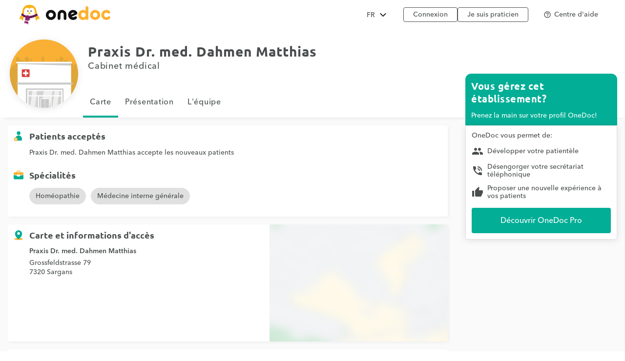

--- FILE ---
content_type: text/html;charset=utf-8
request_url: https://www.onedoc.ch/fr/cabinet-medical/sargans/eot0/praxis-dr-med-dahmen-matthias
body_size: 14313
content:
<!DOCTYPE html><!--You want to see what is behind the curtains? Good news, we are hiring: https://career.onedoc.ch/--><html lang="fr"><head><meta http-equiv="X-UA-Compatible" content="IE=edge"><meta charset="UTF-8"><meta name="viewport" content="width=device-width, initial-scale=1.0"><title>Praxis Dr. med. Dahmen Matthias, cabinet médical à Sargans | Prendre RDV</title><link rel="canonical" href="https://www.onedoc.ch/fr/cabinet-medical/sargans/eot0/praxis-dr-med-dahmen-matthias"><meta name="description" content=":date: Prenez RDV en ligne avec Praxis Dr. med. Dahmen Matthias, cabinet médical situé Grossfeldstrasse 79, 7320 Sargans"><meta property="og:title" content="Praxis Dr. med. Dahmen Matthias, cabinet médical à Sargans | Prendre RDV"><meta property="og:type" content="website"><meta property="og:site_name" content="OneDoc"><meta property="og:locale" content="fr"><meta property="og:image" content="https://www.onedoc.ch/assets/images/entity.png"><meta property="og:image:width" content="777"><meta property="og:image:height" content="776"><meta property="og:image:type" content="image/png"><meta property="og:image:alt" content="Praxis Dr. med. Dahmen Matthias, cabinet médical à Sargans"><meta property="og:url" content="https://www.onedoc.ch/fr/cabinet-medical/sargans/eot0/praxis-dr-med-dahmen-matthias"><meta property="og:description" content=":date: Prenez RDV en ligne avec Praxis Dr. med. Dahmen Matthias, cabinet médical situé Grossfeldstrasse 79, 7320 Sargans"><link rel="alternate" hreflang="fr" href="https://www.onedoc.ch/fr/cabinet-medical/sargans/eot0/praxis-dr-med-dahmen-matthias"><link rel="alternate" hreflang="de" href="https://www.onedoc.ch/de/medizinische-praxis/sargans/eot0/praxis-dr-med-dahmen-matthias"><link rel="alternate" hreflang="it" href="https://www.onedoc.ch/it/studio-medico/sargans/eot0/praxis-dr-med-dahmen-matthias"><link rel="alternate" hreflang="en" href="https://www.onedoc.ch/en/medical-practice/sargans/eot0/praxis-dr-med-dahmen-matthias"><link rel="apple-touch-icon" sizes="180x180" href="/assets/images/apple-touch-icon.png"><link rel="icon" type="image/png" href="/assets/images/favicon-32x32.png" sizes="32x32"><link rel="icon" type="image/png" href="/assets/images/favicon-16x16.png" sizes="16x16"><link rel="manifest" href="/assets/images/manifest.json"><link rel="mask-icon" href="/assets/images/safari-pinned-tab.svg" color="#5bbad5"><meta name="gkey" content="AIzaSyAt9Vrk3XT_ygT1tzUQEPNc5b_DzUOYmsE"><meta name="apple-mobile-web-app-title" content="OneDoc"><meta name="apple-mobile-web-app-capable" content="yes"><meta name="apple-itunes-app" content="app-id=1592376413"><meta name="HandheldFriendly" content="True"><meta name="application-name" content="OneDoc"><meta name="od-application-name" content="public"><meta name="od-open-cookie-preferences" content="false"><meta name="theme-color" content="#02ae96"><meta name="translations" content="{&quot;common.forgot-email.verify.resend.done&quot;:&quot;Le code de vérification a été envoyé avec succès!&quot;,&quot;pre-book-appointment-modal.no-new-patients-for-app-type.2&quot;:&quot;Si vous êtes un nouveau patient, merci de sélectionner un autre motif de consultation.&quot;,&quot;ow.select.appointment-type.remote&quot;:&quot;Consultation vidéo&quot;,&quot;common.mfa.title&quot;:&quot;Authentification à deux facteurs (A2F)&quot;,&quot;common.forgot-email.verify.submit&quot;:&quot;Continuer&quot;,&quot;common.delete&quot;:&quot;Supprimer&quot;,&quot;common.deleted&quot;:&quot;supprimé&quot;,&quot;common.forgot-email.step.2&quot;:&quot;Vous recevrez un SMS.&quot;,&quot;common.sign-up&quot;:&quot;Enregistrement&quot;,&quot;common.mfa.enable&quot;:&quot;Activer l''authentification à deux facteurs&quot;,&quot;ow.select.appointment-type.placeholder&quot;:&quot;Sélectionnez un motif de consultation&quot;,&quot;ow.select.header&quot;:&quot;Choisir un rendez-vous&quot;,&quot;ow.select.info&quot;:&quot;Informations&quot;,&quot;ow.select.error.group.no-entity-accepting-new-clients&quot;:&quot;Aucun lieu de consultation ne propose la prise de rendez-vous en ligne pour les nouveaux patients pour cette spécialité.&quot;,&quot;common.google.maps.consent.expertise.city&quot;:&quot;Vous acceptez la transmission de votre adresse IP liée aux adresses recherchées à la société Google Inc. et ses affiliés afin d''afficher la carte pour trouver une consultation {0} autour de vous à {1}.&quot;,&quot;common.select2.searching&quot;:&quot;Recherche...&quot;,&quot;common.in-named-state&quot;:&quot;dans le {0}&quot;,&quot;common.phone-number-placeholder&quot;:&quot;Ex: {0}&quot;,&quot;aw.view-more-availabilities&quot;:&quot;Voir plus de rendez-vous&quot;,&quot;pre-book-appointment-modal.only-new-patients-for-pro&quot;:&quot;{0} prend uniquement en charge les nouveaux patients.&quot;,&quot;common.forgot-email.verify.resend.pre&quot;:&quot;Si vous ne recevez pas le code de vérification dans les 2 prochaines minutes,&quot;,&quot;common.days.1&quot;:&quot;lundi&quot;,&quot;aw.no-more-availabilities&quot;:&quot;Pas de disponibilités en ligne ces prochains jours&quot;,&quot;common.open&quot;:&quot;Ouvrir&quot;,&quot;common.total&quot;:&quot;Total&quot;,&quot;common.minutes.short&quot;:&quot;min&quot;,&quot;common.search&quot;:&quot;Rechercher&quot;,&quot;pre-book-appointment-modal.close&quot;:&quot;Annuler&quot;,&quot;common.new-password-confirmation&quot;:&quot;Confirmation du nouveau mot de passe&quot;,&quot;common.time-mask&quot;:&quot;hh:mm&quot;,&quot;common.configure&quot;:&quot;Configurer&quot;,&quot;ow.select.availabilities&quot;:&quot;Choisissez un créneau horaire&quot;,&quot;common.year&quot;:&quot;Année&quot;,&quot;pre-book-appointment-modal.no-new-patients-for-pro.2&quot;:&quot;Si vous êtes un nouveau patient, merci de contacter l''établissement au {0:phone} pour prendre rendez-vous.&quot;,&quot;common.load-more&quot;:&quot;Voir plus&quot;,&quot;ow.select.appointment-type.unbookable&quot;:&quot;Autres motifs&quot;,&quot;date-mask&quot;:&quot;jj.mm.aaaa&quot;,&quot;common.duration&quot;:&quot;Durée&quot;,&quot;common.results&quot;:&quot;résultat(s)&quot;,&quot;common.forgot-password.step.4&quot;:&quot;Après la validation de votre nouveau mot de passe, vous pouvez vous connecter!&quot;,&quot;ow.select.entity.usual.placeholder&quot;:&quot;Sélectionnez votre lieu habituel&quot;,&quot;common.exit-without-saving.do-not-save.title&quot;:&quot;Ne pas enregistrer&quot;,&quot;ow.select.availabilities.book&quot;:&quot;Prendre rendez-vous&quot;,&quot;common.search-requires-valid-birth-date&quot;:&quot;Veuillez saisir une date de naissance au format: JJ.MM.AAAA (ex: 26.12.1954)&quot;,&quot;search-form.dropdown.entities&quot;:&quot;Établissements&quot;,&quot;ow.select.pre-book-dialog.close&quot;:&quot;Annuler&quot;,&quot;search-form.dropdown.professions&quot;:&quot;Spécialités&quot;,&quot;ow.select.entity&quot;:&quot;Lieu de consultation&quot;,&quot;aw.not-available-online-yet&quot;:&quot;Pas encore disponible en ligne&quot;,&quot;common.back-to-homepage&quot;:&quot;Retour à la page d''accueil&quot;,&quot;common.deleted-user&quot;:&quot;utilisateur supprimé&quot;,&quot;ow.select.error.professional.no-appointment-type-for-local-consultations&quot;:&quot;{0} ne propose pas la prise de rendez-vous en ligne au sein de l''établissement. Merci de contacter l''établissement au {1:phone} pour prendre rendez-vous.&quot;,&quot;common.new-reset-password.reset-email.submit&quot;:&quot;Continuer&quot;,&quot;common.in-switzerland&quot;:&quot;en Suisse&quot;,&quot;common.at-time&quot;:&quot;à&quot;,&quot;common.mfa.user&quot;:&quot;Compte utilisateur&quot;,&quot;common.new-reset-password.reset-password.submit&quot;:&quot;Continuer&quot;,&quot;ow.select.pre-book-dialog.title&quot;:&quot;À lire avant de prendre rendez-vous&quot;,&quot;ow.select.consultation-type&quot;:&quot;Type de consultation&quot;,&quot;common.title.professor&quot;:&quot;Prof.&quot;,&quot;common.and&quot;:&quot;{0} et {1}&quot;,&quot;ow.select.professional-selection-dialog.title&quot;:&quot;Sélectionnez un professionnel de santé&quot;,&quot;common.google.maps.consent.expertise.remote.city&quot;:&quot;Vous acceptez la transmission de votre adresse IP liée aux adresses recherchées à la société Google Inc. et ses affiliés afin d''afficher la carte pour trouver une téléconsultation {0} autour de vous à {1}.&quot;,&quot;common.add&quot;:&quot;Ajouter&quot;,&quot;common.days&quot;:&quot;jours&quot;,&quot;common.client&quot;:&quot;Patient&quot;,&quot;profile.group.group-type&quot;:&quot;Groupe&quot;,&quot;ow.select.client-type.established.professional&quot;:&quot;Je suis déjà suivi·e par {0}&quot;,&quot;search-form.dropdown.groups.no-result&quot;:&quot;Aucun groupe d''établissements nommé \&quot;{0}\&quot; trouvé&quot;,&quot;common.select2.input-too-short&quot;:&quot;Veuillez saisir {0} ou davantage de caractères&quot;,&quot;common.gender&quot;:&quot;Sexe&quot;,&quot;common.title.doctor-graduated&quot;:&quot;Dipl. med.&quot;,&quot;common.google.maps.consent.profession.state&quot;:&quot;Vous acceptez la transmission de votre adresse IP liée aux adresses recherchées à la société Google Inc. et ses affiliés afin d''afficher la carte.&quot;,&quot;ow.select.error.professional.no-appointment-type-accepting-new-clients&quot;:&quot;{0} ne propose pas la prise de rendez-vous en ligne pour les nouveaux patients. Merci de contacter l''établissement au {1:phone} pour prendre rendez-vous.&quot;,&quot;pre-book-appointment-modal.no-new-patients-for-app-type.1&quot;:&quot;Ce motif de consultation est exclusivement réservé aux patients déjà suivis par {0}.&quot;,&quot;common.read-more&quot;:&quot;Voir plus&quot;,&quot;common.title.dentist&quot;:&quot;Dr. med. dent.&quot;,&quot;common.date&quot;:&quot;Date&quot;,&quot;common.result-in&quot;:&quot;{0} résultat à {1}&quot;,&quot;common.forgot-email.verify.code&quot;:&quot;Code de vérification&quot;,&quot;common.mfa.locked-out&quot;:&quot;Vous n''avez pas accès à votre smartphone?&quot;,&quot;common.reset-password-success&quot;:&quot;Votre mot de passe a bien été mis à jour!&quot;,&quot;common.current-password&quot;:&quot;Mot de passe actuel&quot;,&quot;pre-book-appointment-modal.title&quot;:&quot;À lire avant de prendre un rendez-vous&quot;,&quot;no-result&quot;:&quot;Aucun résultat&quot;,&quot;common.days.2&quot;:&quot;mardi&quot;,&quot;common.google.maps.consent.expertise.country&quot;:&quot;Vous acceptez la transmission de votre adresse IP liée aux adresses recherchées à la société Google Inc. et ses affiliés afin d''afficher la carte.&quot;,&quot;common.read-less&quot;:&quot;Cacher&quot;,&quot;common.privacy-center&quot;:&quot;Centre de confidentialité&quot;,&quot;common.continue&quot;:&quot;Continuer&quot;,&quot;search-form.dropdown.professionals.no-result&quot;:&quot;Aucun praticien nommé \&quot;{0}\&quot; trouvé&quot;,&quot;common.today&quot;:&quot;Aujourd''hui&quot;,&quot;common.forgot-password.step.1&quot;:&quot;Entrez l''adresse email associée à votre compte ci-dessous.&quot;,&quot;ow.select.error.entity.no-professional-accepting-local-consultations&quot;:&quot;La prise de rendez-vous en ligne au sein de l''établissement n''est pas encore disponible pour cette spécialité. Merci de contacter l''établissement au {0:phone} pour prendre rendez-vous.&quot;,&quot;common.forgot-email.step.3&quot;:&quot;Entrer le code de vérification reçu par SMS, vous pourrez changer votre addresse email.&quot;,&quot;common.title.doctor-medical&quot;:&quot;Dr. med.&quot;,&quot;common.in-named-municipality&quot;:&quot;dans la {0}&quot;,&quot;common.appointment-type&quot;:&quot;Motif de consultation&quot;,&quot;common.enabled&quot;:&quot;Activé&quot;,&quot;common.print&quot;:&quot;Imprimer&quot;,&quot;common.forgot-email.verify.resend.link&quot;:&quot;cliquez ici pour en recevoir un nouveau&quot;,&quot;common.new-reset-password.reset-password.title&quot;:&quot;Réinitialiser mon mot de passe&quot;,&quot;common.google.maps.consent.profession.remote.country&quot;:&quot;Vous acceptez la transmission de votre adresse IP liée aux adresses recherchées à la société Google Inc. et ses affiliés afin d''afficher la carte.&quot;,&quot;common.checkmark&quot;:&quot;Indique un profil détaillé avec réservation en ligne activée. &lt;a href=\&quot;https://help.onedoc.ch/hc/fr/articles/19659364720925-Pourquoi-certains-profils-ont-ils-un-badge\&quot; target=\&quot;_blank\&quot;&gt;En savoir plus&lt;/a&gt;&quot;,&quot;search-form.dropdown.groups&quot;:&quot;Groupes d''établissements&quot;,&quot;pre-book-appointment-modal.accept&quot;:&quot;Accepter et continuer&quot;,&quot;common.close&quot;:&quot;Fermer&quot;,&quot;error.forbidden&quot;:&quot;Vous n'êtes pas autorisé(e) à exécuter cette action&quot;,&quot;common.sign-in&quot;:&quot;Connexion&quot;,&quot;ow.select.profession&quot;:&quot;Spécialité&quot;,&quot;common.google.maps.consent&quot;:&quot;Vous acceptez la transmission de votre adresse IP liée aux adresses recherchées à la société Google Inc. et ses affiliés afin d''afficher la carte.&quot;,&quot;search-form.dropdown.professions.no-result&quot;:&quot;Aucune spécialité nommée \&quot;{0}\&quot; trouvée&quot;,&quot;read-less&quot;:&quot;Cacher&quot;,&quot;ow.select.error.entity.no-professional-accepting-new-clients&quot;:&quot;La prise de rendez-vous en ligne par les nouveaux patients n''est pas encore disponible pour cette spécialité. Merci de contacter l''établissement au {0:phone} pour prendre rendez-vous.&quot;,&quot;common.minutes&quot;:&quot;minutes&quot;,&quot;common.password.hints.1&quot;:&quot;Minimum 10 caractères&quot;,&quot;common.save&quot;:&quot;Enregistrer&quot;,&quot;common.address&quot;:&quot;Adresse&quot;,&quot;common.save-and-close&quot;:&quot;Enregistrer et fermer&quot;,&quot;common.mobile-app-banner.message.apple&quot;:&quot;OBTENIR — dans l''App Store&quot;,&quot;common.gender.female&quot;:&quot;Femme&quot;,&quot;ow.select.professional.no-preference&quot;:&quot;Première disponibilité&quot;,&quot;common.in-city&quot;:&quot;à&quot;,&quot;aw.error.retry&quot;:&quot;Réessayer&quot;,&quot;common.name&quot;:&quot;Nom&quot;,&quot;error.must-accept-terms-and-conditions&quot;:&quot;Vous devez accepter les conditions générales d'utilisation&quot;,&quot;common.google.maps.consent.profession.remote.city&quot;:&quot;Vous acceptez la transmission de votre adresse IP liée aux adresses recherchées à la société Google Inc. et ses affiliés afin d''afficher la carte pour trouver une téléconsultation en {0} autour de vous à {1}.&quot;,&quot;ow.select.error.professional.not-enabled.with-phone-number&quot;:&quot;Pas de disponibilité en ligne pour le moment. Pour prendre rendez-vous avec {0}, merci d''appeler le numéro: {1:phone}.&quot;,&quot;common.amount&quot;:&quot;Montant&quot;,&quot;ow.select.error.group.no-entity-accepting-local-consultations&quot;:&quot;Aucun lieu de consultation ne propose la prise de rendez-vous en ligne pour cette spécialité.&quot;,&quot;common.email&quot;:&quot;E-mail&quot;,&quot;common.in-named-country&quot;:&quot;au {0}&quot;,&quot;common.online&quot;:&quot;en ligne&quot;,&quot;common.age&quot;:&quot;Age&quot;,&quot;common.mobile-phone-number-verification-code&quot;:&quot;Code de vérification&quot;,&quot;common.in-named-city&quot;:&quot;à {0}&quot;,&quot;common.google.maps.consent.profession.city&quot;:&quot;Vous acceptez la transmission de votre adresse IP liée aux adresses recherchées à la société Google Inc. et ses affiliés afin d''afficher la carte pour trouver un {0} autour de vous à {1}.&quot;,&quot;common.birth-date&quot;:&quot;Date de naissance&quot;,&quot;common.reset-password&quot;:&quot;Réinitialiser mon mot de passe&quot;,&quot;common.days.7&quot;:&quot;dimanche&quot;,&quot;ow.select.availabilities.date-time&quot;:&quot;Créneau horaire&quot;,&quot;common.ide&quot;:&quot;Numéro IDE&quot;,&quot;common.forgot-email.verify.cancel&quot;:&quot;Retour&quot;,&quot;common.no-results&quot;:&quot;Pas de résultats&quot;,&quot;common.new-reset-password.reset-email.info&quot;:&quot;Merci de vérifier votre email associé à votre compte ou de le mettre à jour.&quot;,&quot;common.google.maps.consent.button&quot;:&quot;Voir la carte&quot;,&quot;search-form.dropdown.professionals&quot;:&quot;Praticiens&quot;,&quot;common.country&quot;:&quot;Pays&quot;,&quot;common.title.dentist-graduated&quot;:&quot;Dipl. dent.&quot;,&quot;common.mfa.disabled&quot;:&quot;Désactivée&quot;,&quot;common.month&quot;:&quot;Mois&quot;,&quot;common.date-at-time&quot;:&quot;{0} à {1}&quot;,&quot;common.reset-password-check-spam&quot;:&quot;Si vous ne recevez pas de mail dans la prochaine minute, merci de verifier votre dossier Spam.&quot;,&quot;common.forgot-email.reset-email&quot;:&quot;Continuer&quot;,&quot;ow.select.appointment-type.select&quot;:&quot;Veuillez sélectionner un motif de consultation pour afficher les disponibilités&quot;,&quot;search-form.dropdown.languages.no-result&quot;:&quot;Aucune langue nommée \&quot;{0}\&quot; trouvée&quot;,&quot;ow.select.entity.placeholder&quot;:&quot;Sélectionnez un lieu&quot;,&quot;common.around-named-city&quot;:&quot;dans les environs de {0}&quot;,&quot;common.new-reset-password.reset-email.title&quot;:&quot;Réinitialiser mon email&quot;,&quot;common.exit-without-saving.save.title&quot;:&quot;Enregistrer&quot;,&quot;common.appointment-status&quot;:&quot;Statut&quot;,&quot;common.forgot-email.step.4&quot;:&quot;Après la validation de votre email et de votre mot de passe, vous pouvez vous connecter!&quot;,&quot;common.forgot-email.verify.code.invalid&quot;:&quot;Code de vérification incorrect&quot;,&quot;common.forgot-email.verify.message.pre-number&quot;:&quot;Nous avons envoyé un code de vérification au&quot;,&quot;aw.next-availability-on&quot;:&quot;Prochain RDV le&quot;,&quot;common.sign-out&quot;:&quot;Déconnexion&quot;,&quot;common.google.maps.consent.expertise.remote.country&quot;:&quot;Vous acceptez la transmission de votre adresse IP liée aux adresses recherchées à la société Google Inc. et ses affiliés afin d''afficher la carte.&quot;,&quot;common.days.3&quot;:&quot;mercredi&quot;,&quot;common.around-named-state&quot;:&quot;dans les environs du {0}&quot;,&quot;common.all-states&quot;:&quot;Tous les cantons&quot;,&quot;common.privacy-policy&quot;:&quot;Politique de confidentialité&quot;,&quot;common.title&quot;:&quot;Titre&quot;,&quot;common.results-in&quot;:&quot;{0} résultats à {1}&quot;,&quot;common.mobile-app-banner.open-in-app&quot;:&quot;Afficher&quot;,&quot;common.days.6&quot;:&quot;samedi&quot;,&quot;common.forgot-password.step.2&quot;:&quot;Vous recevrez un email.&quot;,&quot;common.last-name&quot;:&quot;Nom de famille&quot;,&quot;common.google.maps.consent.more-info&quot;:&quot;En savoir plus&quot;,&quot;common.didomi.continue-without-agreeing&quot;:&quot;Continuer sans accepter →&quot;,&quot;common.yes&quot;:&quot;Oui&quot;,&quot;ow.select.error.group.no-entity&quot;:&quot;Aucun établissement n''accepte actuellement la prise de rendez-vous en ligne.&quot;,&quot;common.back&quot;:&quot;Retour&quot;,&quot;aw.error.text&quot;:&quot;Une erreur s''est produite lors du chargement des disponibilités&quot;,&quot;ow.select.professional.usual.placeholder&quot;:&quot;Sélectionnez votre professionnel de santé habituel&quot;,&quot;common.title.professor-medical&quot;:&quot;Prof. Dr. med.&quot;,&quot;common.google.maps.consent.profession.remote.state&quot;:&quot;Vous acceptez la transmission de votre adresse IP liée aux adresses recherchées à la société Google Inc. et ses affiliés afin d''afficher la carte.&quot;,&quot;common.view&quot;:&quot;Voir&quot;,&quot;error.unknown&quot;:&quot;Une erreur inattendue s'est produite. Si l'erreur perdure, merci de nous contacter via notre centre d'aide.&quot;,&quot;common.remember-me&quot;:&quot;Se rappeler de moi&quot;,&quot;common.reset-password-link-sent-to-email&quot;:&quot;Votre demande a bien été reçue. S''il existe un compte correspondant à l''adresse e-mail {0}, vous receverez un e-mail contenant un lien pour réinitialiser votre mot de passe.&quot;,&quot;common.password.hints.2&quot;:&quot;Au moins 3 des niveaux de sécurité suivants: minuscules, majuscules, chiffres, caractères spéciaux&quot;,&quot;common.time&quot;:&quot;Heure&quot;,&quot;common.first-name&quot;:&quot;Prénom&quot;,&quot;ow.select.profession.placeholder&quot;:&quot;Sélectionnez une spécialité&quot;,&quot;common.forgot-email.verify.message.post-number&quot;:&quot;Entrez-le ci-dessous pour confirmer votre numéro.&quot;,&quot;search-form.dropdown.empty&quot;:&quot;Veuillez entrer le nom de votre praticien ou établissement de santé pour lancer la recherche...&quot;,&quot;common.hours&quot;:&quot;heures&quot;,&quot;common.rcc&quot;:&quot;Numéro RCC&quot;,&quot;common.date-mask&quot;:&quot;jj.mm.aaaa&quot;,&quot;common.weeks&quot;:&quot;semaines&quot;,&quot;common.new-password&quot;:&quot;Nouveau mot de passe&quot;,&quot;common.gln&quot;:&quot;Numéro GLN&quot;,&quot;common.choose-password&quot;:&quot;Choisissez un mot de passe&quot;,&quot;common.forgot-email.verify.title&quot;:&quot;Vérification du téléphone portable&quot;,&quot;common.phone-number&quot;:&quot;Téléphone&quot;,&quot;common.edit&quot;:&quot;Modifier&quot;,&quot;common.mfa.label&quot;:&quot;Code de validation&quot;,&quot;ow.select.consultation-type.remote&quot;:&quot;À distance&quot;,&quot;common.mfa.change-user&quot;:&quot;Changer d''utilisateur&quot;,&quot;ow.select.client-type.new.entity&quot;:&quot;Ceci est ma première consultation dans l''établissement pour cette spécialité&quot;,&quot;error.required&quot;:&quot;Obligatoire&quot;,&quot;common.title.none&quot;:&quot;Mme./M.&quot;,&quot;ow.select.appointment-type&quot;:&quot;Motif de consultation&quot;,&quot;common.forgot-email.step.1&quot;:&quot;Entrez votre numéro de téléphone mobile and votre date de naissance ci-dessous.&quot;,&quot;common.days.4&quot;:&quot;jeudi&quot;,&quot;ow.select.client-type.established.entity&quot;:&quot;Je suis déjà suivi·e dans l''établissement pour cette spécialité&quot;,&quot;ow.select.error.professional.not-enabled&quot;:&quot;{0} n''a pas encore activé la prise de rendez-vous en ligne. Merci de contacter l''établissement pour prendre rendez-vous.&quot;,&quot;common.professional&quot;:&quot;Praticien&quot;,&quot;common.google.maps.consent.expertise.state&quot;:&quot;Vous acceptez la transmission de votre adresse IP liée aux adresses recherchées à la société Google Inc. et ses affiliés afin d''afficher la carte.&quot;,&quot;ow.select.professional.placeholder&quot;:&quot;Sélectionnez un professionnel de santé&quot;,&quot;read-more&quot;:&quot;Voir plus&quot;,&quot;common.switzerland&quot;:&quot;Suisse&quot;,&quot;ow.select.entity.usual&quot;:&quot;Lieu de consultation habituel&quot;,&quot;ow.select.client-type&quot;:&quot;Première consultation?&quot;,&quot;common.action&quot;:&quot;Action&quot;,&quot;common.state&quot;:&quot;Canton&quot;,&quot;common.choose&quot;:&quot;Choisir&quot;,&quot;common.new-reset-password.invalid-code&quot;:&quot;Code de vérification incorrect ou expiré&quot;,&quot;common.mfa.enabled&quot;:&quot;Activée&quot;,&quot;common.reset-email-password-success&quot;:&quot;Votre mot de passe et/ou votre email ont bien été mis à jour!&quot;,&quot;search-form.dropdown.entities.no-result&quot;:&quot;Aucun établissement nommé \&quot;{0}\&quot; trouvé&quot;,&quot;ow.select.professional.usual&quot;:&quot;Professionnel de santé habituel&quot;,&quot;ow.select.error&quot;:&quot;Oups!&quot;,&quot;search-form.dropdown.locations.no-result&quot;:&quot;Aucun lieu trouvé&quot;,&quot;common.mobile-app-banner.message.google&quot;:&quot;OBTENIR — dans le Play Store&quot;,&quot;common.password&quot;:&quot;Mot de passe&quot;,&quot;common.forgot-email.link&quot;:&quot;Connectez-vous avec un code SMS&quot;,&quot;common.days.5&quot;:&quot;vendredi&quot;,&quot;common.mfa.submit&quot;:&quot;Valider&quot;,&quot;ow.select.error.professional.no-new-clients&quot;:&quot;{0} ne propose pas la prise de rendez-vous en ligne pour les nouveaux patients. Merci de contacter l''établissement au {1:phone} pour prendre rendez-vous.&quot;,&quot;ow.select.client-type.new.professional&quot;:&quot;Ceci est ma première consultation avec {0}&quot;,&quot;common.forgot-email-question&quot;:&quot;Réinitialiser mon email&quot;,&quot;common.mfa.description&quot;:&quot;Entrez le code de validation généré par votre application OTP dans le champ ci-dessous.&quot;,&quot;common.google.maps.consent.profession.country&quot;:&quot;Vous acceptez la transmission de votre adresse IP liée aux adresses recherchées à la société Google Inc. et ses affiliés afin d''afficher la carte.&quot;,&quot;common.title.doctor&quot;:&quot;Dr.&quot;,&quot;ow.select.error.entity.no-professional&quot;:&quot;Aucun professionnel de santé n''accepte actuellement la prise de rendez-vous en ligne. Notre équipe se tient à votre disposition au {0:phone} pour vous aider.&quot;,&quot;common.terms-and-conditions&quot;:&quot;Conditions générales d''utilisation&quot;,&quot;common.help&quot;:&quot;Aide&quot;,&quot;pre-book-appointment-modal.pre-book-description-title&quot;:&quot;Remarques supplémentaires&quot;,&quot;common.forgot-password.step.3&quot;:&quot;Cliquez sur le lien contenu dans l''email, vous pourrez choisir votre nouveau mot de passe.&quot;,&quot;common.reset-password-required&quot;:&quot;Pour des raisons de sécurité, veuillez définir un nouveau mot de passe avant d''accéder à votre compte.&quot;,&quot;time-mask&quot;:&quot;hh:mm&quot;,&quot;common.mfa.configure&quot;:&quot;Configurer&quot;,&quot;common.forgot-password-question&quot;:&quot;Mot de passe oublié?&quot;,&quot;ow.select.consultation-type.local&quot;:&quot;Sur place&quot;,&quot;common.breadcrumb&quot;:&quot;Fil d''Ariane&quot;,&quot;common.mfa.disable&quot;:&quot;Désactiver&quot;,&quot;common.mobile-app-banner.title&quot;:&quot;OneDoc&quot;,&quot;common.exit-without-saving&quot;:&quot;Souhaitez-vous enregistrer les changements effectués?&quot;,&quot;common.gender.male&quot;:&quot;Homme&quot;,&quot;common.google.maps.consent.expertise.remote.state&quot;:&quot;Vous acceptez la transmission de votre adresse IP liée aux adresses recherchées à la société Google Inc. et ses affiliés afin d''afficher la carte.&quot;,&quot;common.search-requires-more-characters&quot;:&quot;Veuillez saisir davantage de caractères pour lancer la recherche...&quot;,&quot;pre-book-appointment-modal.no-new-patients-for-pro.1&quot;:&quot;Les rendez-vous en ligne sont exclusivement réservés aux patients déjà suivis par {0}.&quot;,&quot;common.no&quot;:&quot;Non&quot;,&quot;ow.select.entity.select&quot;:&quot;Veuillez sélectionner un lieu de consultation pour continuer&quot;,&quot;ow.select.professional&quot;:&quot;Professionnel de santé&quot;,&quot;search&quot;:&quot;Rechercher&quot;,&quot;common.gender.non-binary&quot;:&quot;Non-binaire / Non-spécifié&quot;,&quot;common.forgot-email.having-trouble&quot;:&quot;Vous ne parvenez pas à accéder à votre compte?&quot;,&quot;ow.select.pre-book-dialog.accept&quot;:&quot;Accepter et continuer&quot;,&quot;ow.select.error.group.no-entity-with-profession&quot;:&quot;Aucun lieu de consultation ne propose actuellement la prise de rendez-vous en ligne pour cette spécialité.&quot;,&quot;common.official-holidays&quot;:&quot;Officiel uniquement&quot;}"><link rel="stylesheet" type="text/css" media="all" href="/assets/css/main.css"><style>
    :root {
      --od-theme-primary: #02AE96;
      --od-theme-secondary: #882879;
      --od-theme-background: #f0f3f2;
      --od-theme-surface: #ffffff;
      --od-theme-border: #e0e0e0;
      --od-theme-field: #02AE96;
      --od-theme-field-rgb: 2, 174, 150;

      --od-theme-on-primary: #ffffff;
      --od-theme-on-secondary: #ffffff;
      --od-theme-on-surface: #4a4e4f;
      --od-theme-on-background: #4a4e4f;

      --mdc-theme-primary: #02AE96;
      --mdc-theme-secondary: #882879;
      --mdc-theme-surface: #ffffff;
      --mdc-theme-background: #f0f3f2;
      --mdc-theme-on-primary: #ffffff;
      --mdc-theme-on-secondary: #ffffff;
      --mdc-theme-on-surface: #4a4e4f;
      --mdc-theme-text-primary-on-background: #4a4e4f;
      --mdc-theme-text-secondary-on-background: #4a4e4f;
      --mdc-theme-text-hint-on-background: #4a4e4f;
      --mdc-theme-text-disabled-on-background: #969ea0;
      --mdc-theme-text-icon-on-background: #4a4e4f;
      --mdc-theme-text-primary-on-light: #4a4e4f;
      --mdc-theme-text-secondary-on-light: #4a4e4f;
      --mdc-theme-text-hint-on-light: #4a4e4f;
      --mdc-theme-text-disabled-on-light: #969ea0;
      --mdc-theme-text-icon-on-light: #4a4e4f;
      --mdc-theme-text-primary-on-dark: #ffffff;
      --mdc-theme-text-secondary-on-dark: #ffffff;
      --mdc-theme-text-hint-on-dark: #ffffff;
      --mdc-theme-text-disabled-on-dark: #b2b2b2;
      --mdc-theme-text-icon-on-dark: #ffffff;

      --mdc-theme-select-dropdown-icon-focus: url("data:image/svg+xml,%3Csvg%20width%3D%2210px%22%20height%3D%225px%22%20viewBox%3D%227%2010%2010%205%22%20version%3D%221.1%22%20xmlns%3D%22http%3A%2F%2Fwww.w3.org%2F2000%2Fsvg%22%20xmlns%3Axlink%3D%22http%3A%2F%2Fwww.w3.org%2F1999%2Fxlink%22%3E%0A%20%20%20%20%3Cpolygon%20id%3D%22Shape%22%20stroke%3D%22none%22%20fill%3D%22%23882879%22%20fill-rule%3D%22evenodd%22%20opacity%3D%221%22%20points%3D%227%2010%2012%2015%2017%2010%22%3E%3C%2Fpolygon%3E%0A%3C%2Fsvg%3E") no-repeat center;
    }
  </style></head><body class="od"><iframe name="__tcfapiLocator" title="__tcfapiLocator" style="display: none;"></iframe><noscript>&lt;iframe src="https://www.googletagmanager.com/ns.html?id=GTM-TWRSZ8B" height="0" width="0" style="display:none;visibility:hidden"&gt;&lt;/iframe&gt;</noscript><div style="opacity: 0"><span style="font-family: 'Ubuntu', Arial, sans-serif;"></span><span style="font-family: 'Avenir', Arial, sans-serif;"></span></div><div class="mobile-app-banner-container"></div><!-- Mobile Nav --><div class="Nav"><div class="Nav-wrapper"><div class="Nav-header"><span class="Nav-burger" data-mobile-nav-trigger=""></span><a class="Nav-btn" href="/fr/connexion">Connexion</a></div><ul class="Nav-list"><li class="Nav-item"><a class="Nav-link" href="/fr/">Recherche</a></li><li class="Nav-item"><a class="Nav-link" href="/fr/connexion">Connexion</a></li><hr><li class="Nav-item"><a class="Nav-link" href="javascript:Didomi.preferences.show()">Gestion des cookies</a></li><li class="Nav-item"><a class="Nav-link" href="https://privacy.onedoc.ch/fr/" rel="nofollow">Centre de confidentialité</a></li><li class="Nav-item"><a class="Nav-link help-center-mobile-link" rel="nofollow">Centre d'aide</a></li><hr><li class="Nav-item"><a class="Nav-link" href="https://info.onedoc.ch/fr/">Pour les professionnels de santé</a></li><li class="Nav-item"><a class="Nav-link" href="https://info.onedoc.ch/fr/raison-d-etre/">À propos de nous</a></li><li class="Nav-item"><a class="Nav-link" href="https://myhealth.onedoc.ch/">Blog santé</a></li><li class="Nav-item"><a class="Nav-link" href="https://info.onedoc.ch/fr/presse/">Presse</a></li><li class="Nav-item"><a class="Nav-link" href="https://career.onedoc.ch/fr">Carrières</a></li></ul><nav class="Lang Lang--inline" data-active="fr"><ul class="Lang-list"><li class="Lang-item" data-lang="de"><a class="Lang-link" href="/de/medizinische-praxis/sargans/eot0/praxis-dr-med-dahmen-matthias">DE</a></li><li class="Lang-item isActive" data-lang="fr"><a class="Lang-link" href="/fr/cabinet-medical/sargans/eot0/praxis-dr-med-dahmen-matthias">FR</a></li><li class="Lang-item" data-lang="it"><a class="Lang-link" href="/it/studio-medico/sargans/eot0/praxis-dr-med-dahmen-matthias">IT</a></li><li class="Lang-item" data-lang="en"><a class="Lang-link" href="/en/medical-practice/sargans/eot0/praxis-dr-med-dahmen-matthias">EN</a></li></ul></nav></div></div><div class="Main"><!-- Header --><header class="Header"><div class="Header-wrapper"><span class="Header-burger" data-mobile-nav-trigger=""></span><a class="Header-logo" href="/fr/" title="Retour à l'accueil"><span class="visually-hidden">OneDoc</span></a><!-- Lang Selector --><nav class="Dropdown" data-title="FR"><ul class="Dropdown-list"><li class="Dropdown-item" data-lang="de"><a class="Dropdown-link" href="/de/medizinische-praxis/sargans/eot0/praxis-dr-med-dahmen-matthias">Deutsch</a></li><li class="Dropdown-item" data-lang="fr"><a class="Dropdown-link" href="/fr/cabinet-medical/sargans/eot0/praxis-dr-med-dahmen-matthias">Français</a></li><li class="Dropdown-item" data-lang="it"><a class="Dropdown-link" href="/it/studio-medico/sargans/eot0/praxis-dr-med-dahmen-matthias">Italiano</a></li><li class="Dropdown-item" data-lang="en"><a class="Dropdown-link" href="/en/medical-practice/sargans/eot0/praxis-dr-med-dahmen-matthias">English</a></li></ul></nav><ul class="Header-links"><li><a class="Header-btn" href="/fr/connexion">Connexion</a></li><li><a class="Header-btn" href="https://info.onedoc.ch/fr/">Je suis praticien</a></li></ul><div class="Header-help-section"><ul class="Header-links"><li><a class="Header-btn Header-help-btn"><i class="material-icons mdc-button__icon" aria-hidden="true">help_outline</i><span>Centre d'aide</span></a></li></ul><div class="mdc-dialog Header-help-dialog"><div class="mdc-dialog__container"><div class="mdc-dialog__surface" role="alertdialog" aria-modal="true" aria-labelledby="my-dialog-title" aria-describedby="my-dialog-content"><div class="mdc-dialog__header"><!-- Title cannot contain leading whitespace: https://m2.material.io/components/dialogs/web#simple-dialog --><h4 class="mdc-dialog__title" id="my-dialog-title"><!-- -->Centre d'aide<!-- --></h4><button class="mdc-icon-button material-icons mdc-dialog__close" data-mdc-dialog-action="close"> close </button></div><div class="mdc-dialog__content" id="my-dialog-content"><div class="Header-help-dialog-content"><div class="Header-sub-title"><img class="Header-icon" aria-hidden="true" src="/assets/images/icons/frequent-questions.svg" alt=""><h2> Questions fréquentes </h2></div><div class="frequent-questions-tab-bar mdc-tab-bar" role="tablist"><div class="mdc-tab-scroller"><div class="mdc-tab-scroller__scroll-area mdc-tab-scroller__scroll-area--scroll" style="margin-bottom: 0px;"><div class="mdc-tab-scroller__scroll-content"><button class="mdc-tab mdc-tab--active" role="tab" aria-selected="true" tabindex="0" id="mdc-tab-1"><span class="mdc-tab__content"><span class="mdc-tab__text-label">Mon compte</span></span><span class="mdc-tab-indicator mdc-tab-indicator mdc-tab-indicator--active"><span class="mdc-tab-indicator__content mdc-tab-indicator__content--underline"></span></span><span class="mdc-tab__ripple mdc-ripple-upgraded"></span></button><button class="mdc-tab" role="tab" aria-selected="true" tabindex="0" id="mdc-tab-2"><span class="mdc-tab__content"><span class="mdc-tab__text-label">Prendre rendez-vous</span></span><span class="mdc-tab-indicator mdc-tab-indicator"><span class="mdc-tab-indicator__content mdc-tab-indicator__content--underline"></span></span><span class="mdc-tab__ripple mdc-ripple-upgraded"></span></button><button class="mdc-tab" role="tab" aria-selected="true" tabindex="0" id="mdc-tab-3"><span class="mdc-tab__content"><span class="mdc-tab__text-label">Consultations vidéo</span></span><span class="mdc-tab-indicator mdc-tab-indicator"><span class="mdc-tab-indicator__content mdc-tab-indicator__content--underline"></span></span><span class="mdc-tab__ripple mdc-ripple-upgraded"></span></button><button class="mdc-tab" role="tab" aria-selected="true" tabindex="0" id="mdc-tab-4"><span class="mdc-tab__content"><span class="mdc-tab__text-label">Application OneDoc</span></span><span class="mdc-tab-indicator mdc-tab-indicator"><span class="mdc-tab-indicator__content mdc-tab-indicator__content--underline"></span></span><span class="mdc-tab__ripple mdc-ripple-upgraded"></span></button><button class="mdc-tab" role="tab" aria-selected="true" tabindex="0" id="mdc-tab-5"><span class="mdc-tab__content"><span class="mdc-tab__text-label">Mes rendez-vous</span></span><span class="mdc-tab-indicator mdc-tab-indicator"><span class="mdc-tab-indicator__content mdc-tab-indicator__content--underline"></span></span><span class="mdc-tab__ripple mdc-ripple-upgraded"></span></button></div></div></div></div><div class="freq-questions"><ul class="frequent-questions-content mdc-tab-content__active"><li><a href="https://help.onedoc.ch/hc/fr/articles/360013693398" target="”_blank”">Impossible de créer mon compte OneDoc</a>  <i class="material-icons md-18" aria-hidden="true" style="vertical-align: middle;">open_in_new</i></li><li><a href="https://help.onedoc.ch/hc/fr/articles/360014570218" target="”_blank”">Réinitialiser mon mot de passe</a>  <i class="material-icons md-18" aria-hidden="true" style="vertical-align: middle;">open_in_new</i></li><li><a href="https://help.onedoc.ch/hc/fr/articles/4408179559313" target="”_blank”">Réinitialiser mon adresse email de compte OneDoc</a>  <i class="material-icons md-18" aria-hidden="true" style="vertical-align: middle;">open_in_new</i></li></ul><ul class="frequent-questions-content"><li><a href="https://help.onedoc.ch/hc/fr/articles/360014570318" target="”_blank”">Prendre un rendez-vous auprès de votre médecin/thérapeute habituel</a>  <i class="material-icons md-18" aria-hidden="true" style="vertical-align: middle;">open_in_new</i></li><li><a href="https://help.onedoc.ch/hc/fr/articles/360014570598" target="”_blank”">Prendre un rendez-vous par spécialité</a>  <i class="material-icons md-18" aria-hidden="true" style="vertical-align: middle;">open_in_new</i></li><li><a href="https://help.onedoc.ch/hc/fr/articles/360014571058" target="”_blank”">Prendre un rendez-vous pour un proche</a>  <i class="material-icons md-18" aria-hidden="true" style="vertical-align: middle;">open_in_new</i></li></ul><ul class="frequent-questions-content"><li><a href="https://help.onedoc.ch/hc/fr/articles/360014571238" target="”_blank”">Qu'est ce qu'une consultation vidéo OneDoc?</a>  <i class="material-icons md-18" aria-hidden="true" style="vertical-align: middle;">open_in_new</i></li><li><a href="https://help.onedoc.ch/hc/fr/articles/360015035437" target="”_blank”">Comment prendre rendez-vous pour une consultation vidéo?</a>  <i class="material-icons md-18" aria-hidden="true" style="vertical-align: middle;">open_in_new</i></li></ul><ul class="frequent-questions-content"><li><a href="https://help.onedoc.ch/hc/fr/articles/5895463575697" target="”_blank”">Téléchargement de l'app OneDoc</a>  <i class="material-icons md-18" aria-hidden="true" style="vertical-align: middle;">open_in_new</i></li><li><a href="https://help.onedoc.ch/hc/fr/articles/5898227553297" target="”_blank”">Naviguer dans l'app OneDoc</a>  <i class="material-icons md-18" aria-hidden="true" style="vertical-align: middle;">open_in_new</i></li><li><a href="https://help.onedoc.ch/hc/fr/articles/5895800228241" target="”_blank”">Présentation de l'app OneDoc</a>  <i class="material-icons md-18" aria-hidden="true" style="vertical-align: middle;">open_in_new</i></li></ul><ul class="frequent-questions-content"><li><a href="https://help.onedoc.ch/hc/fr/articles/360014571098" target="”_blank”">Vérifier qu'un rendez-vous est confirmé</a>  <i class="material-icons md-18" aria-hidden="true" style="vertical-align: middle;">open_in_new</i></li><li><a href="https://help.onedoc.ch/hc/fr/articles/360014571198" target="”_blank”">Annuler un rendez-vous pris en ligne sur OneDoc</a>  <i class="material-icons md-18" aria-hidden="true" style="vertical-align: middle;">open_in_new</i></li><li><a href="https://help.onedoc.ch/hc/fr/articles/360014571318" target="”_blank”">Je ne reçois pas de confirmation de rendez-vous</a>  <i class="material-icons md-18" aria-hidden="true" style="vertical-align: middle;">open_in_new</i></li></ul></div><div class="Header-all-article-btn"><a class="Section-button Button" href="https://help.onedoc.ch/hc/fr/" target="”_blank”"> Voir tous nos articles  <i class="material-icons md-18" aria-hidden="true" style="vertical-align: middle;">open_in_new</i></a></div></div></div></div></div><div class="mdc-dialog__scrim"></div></div></div></div></header><main><script type="application/ld+json">
    {
      "@context":"https://schema.org",
      "@type":"PhysiciansOffice",
      "@id":"https://www.onedoc.ch/fr/#location-18854",
      "name":"Praxis Dr. med. Dahmen Matthias",
      "url":"https://www.onedoc.ch/fr/cabinet-medical/sargans/eot0/praxis-dr-med-dahmen-matthias",
      "description":":date: Prenez RDV en ligne avec Praxis Dr. med. Dahmen Matthias, cabinet médical situé Grossfeldstrasse 79, 7320 Sargans",
      "image":"https://www.onedoc.ch/assets/images/entity.png",
      
          "isAcceptingNewPatients": true,
        
      
      "medicalSpecialty":["Homéopathie","Médecine interne générale"],
      "knowsLanguage":["Allemand"],
      "currenciesAccepted":"CHF",
      "address":{
        "streetAddress":"Grossfeldstrasse 79",
        "addressLocality":"Sargans",
        "postalCode":"7320",
        "addressCountry":"CH"
      },
      "telephone":"+41817106134",
      
      "member": [
        
          
          {
            "@type":"IndividualPhysician",
            "@id":"https://www.onedoc.ch/fr/#practitioner-72518",
            "name":"Dr. Matthias Dahmen",
            "alternateName": "Matthias Dahmen",
            "url":"https://www.onedoc.ch/fr/homeopathe-naturopathe-en-homeopathie/sargans/pv2g/dr-matthias-dahmen",
            "image":"https://www.onedoc.ch/assets/images/male.png",
            "medicalSpecialty":["Homéopathie","Médecine interne générale"],
            "address":{
              "streetAddress":"Grossfeldstrasse 79",
              "addressLocality":"Sargans",
              "postalCode":"7320",
              "addressCountry":"CH"
            }
          }
        
      ],
      "availableService":[
        
      ]
   }
  </script><div class="od-profile od-profile--bookable btf-profile-location" data-entity-id="18854" data-professional-selection="single-or-any" data-bookable-entity="false"><header class="od-profile-header"><div class="od-profile-header-wrapper"><div class="od-profile-header-picture"><div class="od-profile-header-picture-background od-profile-header-picture-background-default" title="Praxis Dr. med. Dahmen Matthias, cabinet médical à Sargans" style="background-image: url(/assets/images/entity.png)"></div></div><div class="od-profile-header-description"><h1 class="od-profile-header-description-name">Praxis Dr. med. Dahmen Matthias</h1><h2 class="od-profile-header-description-specialty">Cabinet médical</h2></div></div></header><nav class="od-profile-nav"><div class="od-profile-nav-wrapper"><div class="od-profile-nav-items"><div class="od-profile-nav-item active" data-target="map">Carte</div><div class="od-profile-nav-item" data-target="description">Présentation</div><div class="od-profile-nav-item" data-target="team">L'équipe</div></div></div></nav><div class="od-profile-content"><div class="od-profile-content-body"><div id="profile-map" class="od-profile-anchor"></div><div class="od-profile-card"><div class="od-profile-card-section"><div class="od-profile-card-section-header"><img class="od-profile-card-section-icon" src="/assets/images/icons/new-patients.svg" alt="Icône patient avec un signe plus annonçant que le professionnel accepte de nouveaux patients"><h3 class="od-profile-card-section-title">Patients acceptés</h3></div><div class="od-profile-card-section-body">Praxis Dr. med. Dahmen Matthias accepte les nouveaux patients</div></div><div class="od-profile-card-section-blank-separator"></div><div class="od-profile-card-section"><div class="od-profile-card-section-header"><img class="od-profile-card-section-icon" src="/assets/images/icons/specialties.svg" alt="Icône mallette annonçant les spécialités du professionnel de santé"><h3 class="od-profile-card-section-title">Spécialités</h3></div><div class="od-profile-profession-expandable"><div class="od-profile-card-section-body"><div class="od-profile-chip-set"><div class="od-profile-chip">Homéopathie</div><div class="od-profile-chip">Médecine interne générale</div><div class="od-profile-expandable-bg"></div></div><a class="od-profile-profession-expandable-expand"><i class="material-icons" aria-hidden="true">arrow_drop_down</i><span>Voir plus</span></a></div></div></div></div><div class="od-profile-card"><div class="od-profile-card-section od-profile-card-section-map"><div class="od-profile-card-section-map-content"><div class="od-profile-card-section-header"><img class="od-profile-card-section-icon" src="/assets/images/icons/map.svg" alt="Marqueur annonçant la carte et les informations d’accès du cabinet"><h3 class="od-profile-card-section-title">Carte et informations d'accès</h3></div><div class="od-profile-card-section-body"><h4>Praxis Dr. med. Dahmen Matthias</h4><p>Grossfeldstrasse 79<br>7320 Sargans</p></div></div><div class="od-profile-card-section-map-image" data-href="https://www.google.ch/maps/place/Grossfeldstrasse 79, 7320 Sargans" data-alt="Grossfeldstrasse 79, 7320 Sargans" data-src="https://maps.googleapis.com/maps/api/staticmap?size=640x480&amp;language=fr&amp;markers=color%3A0xfdb130%7C47.047283%2C9.432895&amp;zoom=15&amp;scale=2&amp;key=AIzaSyAt9Vrk3XT_ygT1tzUQEPNc5b_DzUOYmsE&amp;signature=mfU7uQfCnFv3hXF3LT0u3ieGpnw"></div></div></div><div id="profile-description" class="od-profile-anchor"></div><div class="od-profile-card"><div class="od-profile-card-section"><div class="od-profile-card-section-header"><img class="od-profile-card-section-icon" src="/assets/images/icons/presentation.svg" alt="Icône document annonçant la présentation de l’établissement"><h3 class="od-profile-card-section-title">Présentation de l'établissement</h3></div><div class="od-profile-card-section-body cw-rich-text"><p><strong>Praxis Dr. med. Dahmen Matthias</strong>, <strong>cabinet médical</strong> à Sargans, vous reçoit sur rendez-vous.<br>&nbsp;</p><ul><li><strong>Matthias Dahmen</strong> est spécialiste en <strong>homéopathie</strong></li></ul><p><br></p><p>Pour plus d'informations et pour prendre rendez-vous, composez le <a href="tel:+41817106134">081 710 61 34</a>.</p></div></div></div><div id="profile-team" class="od-profile-anchor"></div><div class="od-profile-card od-profile-card-team"><div class="od-profile-card-section"><div class="od-profile-card-section-header"><img class="od-profile-card-section-icon" src="/assets/images/icons/team.svg" alt="Icône groupe de personnes annonçant la liste des professionnels de santé de l’établissement"><h3 class="od-profile-card-section-title">L'équipe</h3></div><div class="od-profile-card-section-body"><div class="od-profile-team-profession">Homéopathe/naturopathe en homéopathie</div><div class="od-profile-team-professionals"><a class="od-profile-team-professional" href="/fr/homeopathe-naturopathe-en-homeopathie/sargans/pv2g/dr-matthias-dahmen"><div class="od-profile-team-professional-picture"><img loading="lazy" alt="Matthias Dahmen, homéopathe/naturopathe en homéopathie à Sargans" title="Matthias Dahmen, homéopathe/naturopathe en homéopathie à Sargans" src="https://www.onedoc.ch/assets/images/male.png"></div><h4 class="od-profile-team-professional-info">Dr. Matthias Dahmen</h4></a></div></div></div></div><div class="od-profile-card od-profile-card-faq od-profile-card-faq--opened"><div class="od-profile-card-section"><div class="od-profile-card-section-header"><img class="od-profile-card-section-icon" src="/assets/images/icons/faq.svg" alt="Icône bulle de dialogue annonçant la section FAQ"><h3 class="od-profile-card-section-title">FAQ</h3><i class="material-icons od-profile-card-section-expand-icon od-profile-card-section-expand-icon--opened">expand_more</i></div><div class="od-profile-card-section-body" itemscope="" itemtype="https://schema.org/FAQPage"><div class="od-accordion" itemscope="" itemprop="mainEntity" itemtype="https://schema.org/Question"><div class="od-accordion-title"><div class="od-accordion-title-icon"><i class="material-icons" aria-hidden="true">keyboard_arrow_right</i></div><h2 class="od-accordion-title-text" itemprop="name">Quelle est l'adresse de Praxis Dr. med. Dahmen Matthias?</h2></div><div class="od-accordion-content" itemscope="" itemprop="acceptedAnswer" itemtype="https://schema.org/Answer"><div class="od-profile-card-section-body" itemprop="text"> Praxis Dr. med. Dahmen Matthias reçoit des patients à Grossfeldstrasse 79, 7320 Sargans. </div></div></div><hr class="od-profile-card-section-separator"><div class="od-accordion" itemscope="" itemprop="mainEntity" itemtype="https://schema.org/Question"><div class="od-accordion-title"><div class="od-accordion-title-icon"><i class="material-icons" aria-hidden="true">keyboard_arrow_right</i></div><h2 class="od-accordion-title-text" itemprop="name">Quel est le numéro de téléphone de Praxis Dr. med. Dahmen Matthias?</h2></div><div class="od-accordion-content" itemscope="" itemprop="acceptedAnswer" itemtype="https://schema.org/Answer"><div class="od-profile-card-section-body" itemprop="text"> Le numéro de téléphone de Praxis Dr. med. Dahmen Matthias est <a href="tel:+41817106134">081 710 61 34</a>. </div></div></div><hr class="od-profile-card-section-separator"><div class="od-accordion" itemscope="" itemprop="mainEntity" itemtype="https://schema.org/Question"><div class="od-accordion-title"><div class="od-accordion-title-icon"><i class="material-icons" aria-hidden="true">keyboard_arrow_right</i></div><h2 class="od-accordion-title-text" itemprop="name">Quelles sont les spécialités pratiquées au sein de Praxis Dr. med. Dahmen Matthias?</h2></div><div class="od-accordion-content" itemscope="" itemprop="acceptedAnswer" itemtype="https://schema.org/Answer"><div class="od-profile-card-section-body" itemprop="text"> Praxis Dr. med. Dahmen Matthias propose des consultations en <a href="/fr/homeopathe-naturopathe-en-homeopathie/sargans">Homéopathie</a> et <a href="/fr/specialiste-en-medecine-interne-generale/sargans">Médecine interne générale</a>. </div></div></div><hr class="od-profile-card-section-separator"><div class="od-accordion" itemscope="" itemprop="mainEntity" itemtype="https://schema.org/Question"><div class="od-accordion-title"><div class="od-accordion-title-icon"><i class="material-icons" aria-hidden="true">keyboard_arrow_right</i></div><h2 class="od-accordion-title-text" itemprop="name">Est-ce que Praxis Dr. med. Dahmen Matthias accepte les nouveaux patients?</h2></div><div class="od-accordion-content" itemscope="" itemprop="acceptedAnswer" itemtype="https://schema.org/Answer"><div class="od-profile-card-section-body" itemprop="text"> Oui, Praxis Dr. med. Dahmen Matthias accepte les nouveaux patients. Pour prendre rendez-vous, les nouveaux patients peuvent facilement réserver en ligne via OneDoc. </div></div></div><hr class="od-profile-card-section-separator"><div class="od-accordion" itemscope="" itemprop="mainEntity" itemtype="https://schema.org/Question"><div class="od-accordion-title"><div class="od-accordion-title-icon"><i class="material-icons" aria-hidden="true">keyboard_arrow_right</i></div><h2 class="od-accordion-title-text" itemprop="name">Quelles sont les langues parlées au sein de Praxis Dr. med. Dahmen Matthias?</h2></div><div class="od-accordion-content" itemscope="" itemprop="acceptedAnswer" itemtype="https://schema.org/Answer"><div class="od-profile-card-section-body" itemprop="text"> Praxis Dr. med. Dahmen Matthias propose des consultations en Allemand. </div></div></div></div></div></div><script type="application/ld+json">{"@context":"https://schema.org/","@type":"BreadcrumbList","itemListElement":[{"@type":"ListItem","@id":"https://www.onedoc.ch/fr/#website","position":1,"name":"OneDoc","description":"Page d'accueil OneDoc","item":"https://www.onedoc.ch/fr/"},{"@type":"ListItem","@id":"https://www.onedoc.ch/fr/#search-cabinet-medical","position":2,"name":"Cabinet médical","description":"Cabinets médicaux en Suisse","item":"https://www.onedoc.ch/fr/cabinet-medical"},{"@type":"ListItem","@id":"https://www.onedoc.ch/fr/#search-cabinet-medical-canton-de-saint-gall","position":3,"name":"Canton de Saint-Gall","description":"Cabinets médicaux dans le canton de Saint-Gall","item":"https://www.onedoc.ch/fr/cabinet-medical/canton-de-saint-gall"},{"@type":"ListItem","@id":"https://www.onedoc.ch/fr/#search-cabinet-medical-sargans","position":4,"name":"Sargans","description":"Cabinets médicaux à Sargans","item":"https://www.onedoc.ch/fr/cabinet-medical/sargans"},{"@type":"ListItem","@id":"https://www.onedoc.ch/fr/#location-18854","position":5,"name":"Praxis Dr. med. Dahmen Matthias","description":"Praxis Dr. med. Dahmen Matthias"}]}</script><nav class="od-breadcrumb" aria-label="Fil d'Ariane"><ol class="od-breadcrumb-list"><li class="od-breadcrumb-list-item od-breadcrumb-list-item--active"><a href="/fr/">OneDoc</a><span aria-hidden="true">/</span></li><li class="od-breadcrumb-list-item od-breadcrumb-list-item--active"><a href="/fr/cabinet-medical">Cabinet médical</a><span aria-hidden="true">/</span></li><li class="od-breadcrumb-list-item od-breadcrumb-list-item--active"><a href="/fr/cabinet-medical/canton-de-saint-gall">Canton de Saint-Gall</a><span aria-hidden="true">/</span></li><li class="od-breadcrumb-list-item od-breadcrumb-list-item--active"><a href="/fr/cabinet-medical/sargans">Sargans</a><span aria-hidden="true">/</span></li><li class="od-breadcrumb-list-item">Praxis Dr. med. Dahmen Matthias</li></ol></nav></div><div class="od-profile-content-inactive"><div class="od-profile-content-inactive-sticky"><div class="od-profile-content-inactive-container"><div class="od-profile-content-inactive-header"><h3>Vous gérez cet établissement?</h3><p>Prenez la main sur votre profil OneDoc!</p></div><div class="od-profile-content-inactive-body"><div class="od-profile-content-inactive-description"><p>OneDoc vous permet de:</p><div class="od-profile-content-inactive-features"><div class="od-profile-content-inactive-feature"><i class="material-icons">group</i><span>Développer votre patientèle</span></div><div class="od-profile-content-inactive-feature"><i class="material-icons">phone_in_talk</i><span>Désengorger votre secrétariat téléphonique</span></div><div class="od-profile-content-inactive-feature"><i class="material-icons">thumb_up</i><span>Proposer une nouvelle expérience à vos patients</span></div></div></div><div class="od-profile-content-inactive-action"><a class="Button" href="https://info.onedoc.ch/fr/">Découvrir OneDoc Pro</a></div></div></div></div></div></div><div class="pswp" tabindex="-1" role="dialog" aria-hidden="true"><div class="pswp__bg"></div><div class="pswp__scroll-wrap"><div class="pswp__container"><div class="pswp__item"></div><div class="pswp__item"></div><div class="pswp__item"></div></div><div class="pswp__ui pswp__ui--hidden"><div class="pswp__top-bar"><div class="pswp__counter"></div><button class="pswp__button pswp__button--close" title="Close (Esc)"></button><button class="pswp__button pswp__button--fs" title="Toggle fullscreen"></button><button class="pswp__button pswp__button--zoom" title="Zoom in/out"></button><div class="pswp__preloader"><div class="pswp__preloader__icn"><div class="pswp__preloader__cut"><div class="pswp__preloader__donut"></div></div></div></div></div><div class="pswp__share-modal pswp__share-modal--hidden pswp__single-tap"><div class="pswp__share-tooltip"></div></div><button class="pswp__button pswp__button--arrow--left" title="Previous (arrow left)"></button><button class="pswp__button pswp__button--arrow--right" title="Next (arrow right)"></button><div class="pswp__caption"><div class="pswp__caption__center"></div></div></div></div></div></div></main><div class="footer footer-with-download-app"><section class="Section Section--app Section--app-fr"><div class="Section-wrapper"><div class="Section-content"><h3 class="Section-title">Téléchargez l'app OneDoc</h3><p class="Section-desc">Prenez rendez-vous en ligne chez un médecin, un dentiste ou un thérapeute proche de vous en Suisse. L'application OneDoc vous permet de gérer tous vos rendez-vous médicaux depuis votre natel, n'importe où et n'importe quand.</p><div class="Section--app-download-container"><img class="Section-qrcode" width="133px" height="133px" src="/assets/images/download-app-qr.jpeg" alt="Code QR redirigeant vers l’App Store ou Google Play pour télécharger l’app OneDoc Patients"><p class="Section-legend">Scannez le QR code pour télécharger l’application</p><div class="Section--app-download"><a href="https://apps.apple.com/ch/app/onedoc/id1592376413?l=fr" target="_blank" class="Section-badge"><img src="/assets/images/app-store-badge-fr.svg" alt="Téléchargez notre application sur l'App Store!" width="120" height="40"></a><a href="https://play.google.com/store/apps/details?id=ch.onedoc.patient&amp;hl=fr-CH" target="_blank" class="Section-badge"><img src="/assets/images/google-play-badge-fr.png" alt="Téléchargez notre application sur le Google Play Store!" width="644" height="195"></a></div></div></div></div></section><section class="od-mobile-footer"><div class="od-accordion"><div class="od-accordion-title"><div class="od-accordion-title-icon"><i class="material-icons" aria-hidden="true">keyboard_arrow_right</i></div><h2 class="od-accordion-title-text">Recherches associées</h2></div><div class="od-accordion-content od-accordion-content-links"><a href="/fr/specialiste-en-medecine-interne-generale/wildhaus-alt-sankt-johann">Spécialiste en médecine interne générale à Wildhaus-Alt Sankt Johann</a><a href="/fr/specialiste-en-medecine-interne-generale/coire">Spécialiste en médecine interne générale à Coire</a><a href="/fr/specialiste-en-medecine-interne-generale/saint-gall">Spécialiste en médecine interne générale à Saint-Gall</a><a href="/fr/specialiste-en-medecine-interne-generale/schubelbach">Spécialiste en médecine interne générale à Schübelbach</a><a href="/fr/specialiste-en-medecine-interne-generale/gossau?state=SG">Spécialiste en médecine interne générale à Gossau SG</a><a href="/fr/specialiste-en-medecine-interne-generale/gaiserwald">Spécialiste en médecine interne générale à Gaiserwald</a><a href="/fr/specialiste-en-medecine-interne-generale/rheineck">Spécialiste en médecine interne générale à Rheineck</a><a href="/fr/specialiste-en-medecine-interne-generale/rorschacherberg">Spécialiste en médecine interne générale à Rorschacherberg</a><a href="/fr/specialiste-en-medecine-interne-generale/sennwald">Spécialiste en médecine interne générale à Sennwald</a><a href="/fr/specialiste-en-medecine-interne-generale/nafels">Spécialiste en médecine interne générale à Näfels</a><a href="/fr/homeopathe-naturopathe-en-homeopathie/saint-gall">Homéopathe/naturopathe en homéopathie à Saint-Gall</a><a href="/fr/specialiste-en-medecine-interne-generale/ilanz-glion">Spécialiste en médecine interne générale à Ilanz/Glion</a><a href="/fr/specialiste-en-medecine-interne-generale/vaz-obervaz">Spécialiste en médecine interne générale à Vaz/Obervaz</a><a href="/fr/specialiste-en-medecine-interne-generale/altstatten">Spécialiste en médecine interne générale à Altstätten</a><a href="/fr/specialiste-en-medecine-interne-generale/diepoldsau">Spécialiste en médecine interne générale à Diepoldsau</a></div></div><div class="od-accordion"><div class="od-accordion-title"><div class="od-accordion-title-icon"><i class="material-icons" aria-hidden="true">keyboard_arrow_right</i></div><h2 class="od-accordion-title-text">Recherches fréquentes</h2></div><div class="od-accordion-content od-accordion-content-links"><a href="/fr/cabinet-medical/saint-gall">Cabinet médical à Saint-Gall</a><a href="/fr/cabinet-medical/wil">Cabinet médical à Wil SG</a><a href="/fr/cabinet-medical/rapperswil">Cabinet médical à Rapperswil</a><a href="/fr/cabinet-medical/rorschach">Cabinet médical à Rorschach</a><a href="/fr/cabinet-medical/bad-ragaz">Cabinet médical à Bad Ragaz</a><a href="/fr/cabinet-medical/buchs">Cabinet médical à Buchs SG</a><a href="/fr/cabinet-medical/altstatten">Cabinet médical à Altstätten</a><a href="/fr/cabinet-medical/sargans">Cabinet médical à Sargans</a><a href="/fr/cabinet-medical/wattwil">Cabinet médical à Wattwil</a><a href="/fr/cabinet-medical/gossau">Cabinet médical à Gossau SG</a><a href="/fr/cabinet-medical/uznach">Cabinet médical à Uznach</a><a href="/fr/cabinet-medical/jona">Cabinet médical à Jona</a><a href="/fr/cabinet-medical/goldach">Cabinet médical à Goldach</a><a href="/fr/cabinet-medical/widnau">Cabinet médical à Widnau</a><a href="/fr/cabinet-medical/heerbrugg">Cabinet médical à Heerbrugg</a><a href="/fr/cabinet-medical/uzwil">Cabinet médical à Uzwil</a><a href="/fr/cabinet-medical/wittenbach">Cabinet médical à Wittenbach</a><a href="/fr/cabinet-medical/flawil">Cabinet médical à Flawil</a><a href="/fr/cabinet-medical/kirchberg">Cabinet médical à Kirchberg SG</a><a href="/fr/cabinet-medical/mels">Cabinet médical à Mels</a><a href="/fr/cabinet-medical/diepoldsau">Cabinet médical à Diepoldsau</a></div></div><div class="od-accordion"><div class="od-accordion-title"><div class="od-accordion-title-icon"><i class="material-icons" aria-hidden="true">keyboard_arrow_right</i></div><h2 class="od-accordion-title-text">Trouver un établissement</h2></div><div class="od-accordion-content od-accordion-content-links"><a href="/fr/cabinet-medical">Cabinet médical</a><a href="/fr/centre-medical">Centre médical</a><a href="/fr/cabinet-de-groupe">Cabinet de groupe</a><a href="/fr/cabinet-dentaire">Cabinet dentaire</a><a href="/fr/pharmacie">Pharmacie</a><a href="/fr/cabinet-d-osteopathie">Cabinet d'ostéopathie</a><a href="/fr/cabinet-de-physiotherapie">Cabinet de physiothérapie</a><a href="/fr/groupe-medical">Groupe médical</a><a href="/fr/clinique-dentaire">Clinique dentaire</a><a href="/fr/centre-de-sante">Centre de santé</a><a href="/fr/magasin-d-optique">Magasin d'optique</a><a href="/fr/centre-auditif">Centre auditif</a><a href="/fr/clinique-privee">Clinique privée</a><a href="/fr/hopital">Hôpital</a><a href="/fr/centre-medical-et-dentaire">Centre médical et dentaire</a><a href="/fr/maison-de-sante">Maison de santé</a><a href="/fr/laboratoire-d-analyse">Laboratoire d'analyse</a><a href="/fr/cabinet-paramedical">Cabinet paramédical</a><a href="/fr/centre-d-imagerie-medicale">Centre d'imagerie médicale</a></div></div><div class="od-accordion"><div class="od-accordion-title"><div class="od-accordion-title-icon"><i class="material-icons" aria-hidden="true">keyboard_arrow_right</i></div><h2 class="od-accordion-title-text">Annuaire des professionnels de santé suisses</h2></div><div class="od-accordion-content"><div class="all-practitioners"><a class="Button Button--small Button--purpleLight" href="/fr/annuaire">Liste des praticiens</a></div><div class="od-layout"><div class="od-layout-item"><a class="Button Button--small Button--purpleLight" href="/fr/annuaire/A">A</a></div><div class="od-layout-item"><a class="Button Button--small Button--purpleLight" href="/fr/annuaire/B">B</a></div><div class="od-layout-item"><a class="Button Button--small Button--purpleLight" href="/fr/annuaire/C">C</a></div><div class="od-layout-item"><a class="Button Button--small Button--purpleLight" href="/fr/annuaire/D">D</a></div><div class="od-layout-item"><a class="Button Button--small Button--purpleLight" href="/fr/annuaire/E">E</a></div><div class="od-layout-item"><a class="Button Button--small Button--purpleLight" href="/fr/annuaire/F">F</a></div><div class="od-layout-item"><a class="Button Button--small Button--purpleLight" href="/fr/annuaire/G">G</a></div><div class="od-layout-item"><a class="Button Button--small Button--purpleLight" href="/fr/annuaire/H">H</a></div><div class="od-layout-item"><a class="Button Button--small Button--purpleLight" href="/fr/annuaire/I">I</a></div><div class="od-layout-item"><a class="Button Button--small Button--purpleLight" href="/fr/annuaire/J">J</a></div><div class="od-layout-item"><a class="Button Button--small Button--purpleLight" href="/fr/annuaire/K">K</a></div><div class="od-layout-item"><a class="Button Button--small Button--purpleLight" href="/fr/annuaire/L">L</a></div><div class="od-layout-item"><a class="Button Button--small Button--purpleLight" href="/fr/annuaire/M">M</a></div><div class="od-layout-item"><a class="Button Button--small Button--purpleLight" href="/fr/annuaire/N">N</a></div><div class="od-layout-item"><a class="Button Button--small Button--purpleLight" href="/fr/annuaire/O">O</a></div><div class="od-layout-item"><a class="Button Button--small Button--purpleLight" href="/fr/annuaire/P">P</a></div><div class="od-layout-item"><a class="Button Button--small Button--purpleLight" href="/fr/annuaire/Q">Q</a></div><div class="od-layout-item"><a class="Button Button--small Button--purpleLight" href="/fr/annuaire/R">R</a></div><div class="od-layout-item"><a class="Button Button--small Button--purpleLight" href="/fr/annuaire/S">S</a></div><div class="od-layout-item"><a class="Button Button--small Button--purpleLight" href="/fr/annuaire/T">T</a></div><div class="od-layout-item"><a class="Button Button--small Button--purpleLight" href="/fr/annuaire/U">U</a></div><div class="od-layout-item"><a class="Button Button--small Button--purpleLight" href="/fr/annuaire/V">V</a></div><div class="od-layout-item"><a class="Button Button--small Button--purpleLight" href="/fr/annuaire/W">W</a></div><div class="od-layout-item"><a class="Button Button--small Button--purpleLight" href="/fr/annuaire/X">X</a></div><div class="od-layout-item"><a class="Button Button--small Button--purpleLight" href="/fr/annuaire/Y">Y</a></div><div class="od-layout-item"><a class="Button Button--small Button--purpleLight" href="/fr/annuaire/Z">Z</a></div></div></div></div></section><div class="wrapper"><section class="footer-navigation"><div class="footer-navigation__section"><h2 class="footer-navigation__title">OneDoc</h2><div class="footer-navigation__list"><a href="https://info.onedoc.ch/fr/">Pour les professionnels de santé</a></div><div class="footer-navigation__list"><a href="https://info.onedoc.ch/fr/raison-d-etre/">À propos de nous</a></div><div class="footer-navigation__list"><a href="https://info.onedoc.ch/fr/presse/">Presse</a></div><div class="footer-navigation__list"><a href="https://career.onedoc.ch/fr">Carrières</a></div><div class="footer-navigation__list"><a href="https://myhealth.onedoc.ch/">Blog santé</a></div><div class="footer-navigation__list"><a href="https://privacy.onedoc.ch/fr/" rel="nofollow">Centre de confidentialité</a></div><div class="footer-navigation__list"><a href="javascript:Didomi.preferences.show()">Gestion des cookies</a></div><div class="footer-navigation__list"><a href="https://help.onedoc.ch/hc/fr/">Centre d'aide</a></div><h2 class="footer-navigation__title">Langues</h2><div class="footer-navigation__list"><a href="/de/medizinische-praxis/sargans/eot0/praxis-dr-med-dahmen-matthias">Deutsch</a></div><div class="footer-navigation__list"><a href="/fr/cabinet-medical/sargans/eot0/praxis-dr-med-dahmen-matthias">Français</a></div><div class="footer-navigation__list"><a href="/it/studio-medico/sargans/eot0/praxis-dr-med-dahmen-matthias">Italiano</a></div><div class="footer-navigation__list"><a href="/en/medical-practice/sargans/eot0/praxis-dr-med-dahmen-matthias">English</a></div></div><div class="footer-navigation__section"><h2 class="footer-navigation__title">Recherches associées</h2><div class="footer-navigation__list"><a href="/fr/specialiste-en-medecine-interne-generale/wildhaus-alt-sankt-johann">Spécialiste en médecine interne générale à Wildhaus-Alt Sankt Johann</a></div><div class="footer-navigation__list"><a href="/fr/specialiste-en-medecine-interne-generale/coire">Spécialiste en médecine interne générale à Coire</a></div><div class="footer-navigation__list"><a href="/fr/specialiste-en-medecine-interne-generale/saint-gall">Spécialiste en médecine interne générale à Saint-Gall</a></div><div class="footer-navigation__list"><a href="/fr/specialiste-en-medecine-interne-generale/schubelbach">Spécialiste en médecine interne générale à Schübelbach</a></div><div class="footer-navigation__list"><a href="/fr/specialiste-en-medecine-interne-generale/gossau?state=SG">Spécialiste en médecine interne générale à Gossau SG</a></div><div class="footer-navigation__list"><a href="/fr/specialiste-en-medecine-interne-generale/gaiserwald">Spécialiste en médecine interne générale à Gaiserwald</a></div><div class="footer-navigation__list"><a href="/fr/specialiste-en-medecine-interne-generale/rheineck">Spécialiste en médecine interne générale à Rheineck</a></div><div class="footer-navigation__list"><a href="/fr/specialiste-en-medecine-interne-generale/rorschacherberg">Spécialiste en médecine interne générale à Rorschacherberg</a></div><div class="footer-navigation__list"><a href="/fr/specialiste-en-medecine-interne-generale/sennwald">Spécialiste en médecine interne générale à Sennwald</a></div><div class="footer-navigation__list"><a href="/fr/specialiste-en-medecine-interne-generale/nafels">Spécialiste en médecine interne générale à Näfels</a></div><div class="footer-navigation__list"><a href="/fr/homeopathe-naturopathe-en-homeopathie/saint-gall">Homéopathe/naturopathe en homéopathie à Saint-Gall</a></div><div class="footer-navigation__list"><a href="/fr/specialiste-en-medecine-interne-generale/ilanz-glion">Spécialiste en médecine interne générale à Ilanz/Glion</a></div><div class="footer-navigation__list"><a href="/fr/specialiste-en-medecine-interne-generale/vaz-obervaz">Spécialiste en médecine interne générale à Vaz/Obervaz</a></div><div class="footer-navigation__list"><a href="/fr/specialiste-en-medecine-interne-generale/altstatten">Spécialiste en médecine interne générale à Altstätten</a></div><div class="footer-navigation__list"><a href="/fr/specialiste-en-medecine-interne-generale/diepoldsau">Spécialiste en médecine interne générale à Diepoldsau</a></div></div><div class="footer-navigation__section"><h2 class="footer-navigation__title">Recherches fréquentes</h2><div class="footer-navigation__list"><a href="/fr/cabinet-medical/saint-gall">Cabinet médical à Saint-Gall</a></div><div class="footer-navigation__list"><a href="/fr/cabinet-medical/wil">Cabinet médical à Wil SG</a></div><div class="footer-navigation__list"><a href="/fr/cabinet-medical/rapperswil">Cabinet médical à Rapperswil</a></div><div class="footer-navigation__list"><a href="/fr/cabinet-medical/rorschach">Cabinet médical à Rorschach</a></div><div class="footer-navigation__list"><a href="/fr/cabinet-medical/bad-ragaz">Cabinet médical à Bad Ragaz</a></div><div class="footer-navigation__list"><a href="/fr/cabinet-medical/buchs">Cabinet médical à Buchs SG</a></div><div class="footer-navigation__list"><a href="/fr/cabinet-medical/altstatten">Cabinet médical à Altstätten</a></div><div class="footer-navigation__list"><a href="/fr/cabinet-medical/sargans">Cabinet médical à Sargans</a></div><div class="footer-navigation__list"><a href="/fr/cabinet-medical/wattwil">Cabinet médical à Wattwil</a></div><div class="footer-navigation__list"><a href="/fr/cabinet-medical/gossau">Cabinet médical à Gossau SG</a></div><div class="footer-navigation__list"><a href="/fr/cabinet-medical/uznach">Cabinet médical à Uznach</a></div><div class="footer-navigation__list"><a href="/fr/cabinet-medical/jona">Cabinet médical à Jona</a></div><div class="footer-navigation__list"><a href="/fr/cabinet-medical/goldach">Cabinet médical à Goldach</a></div><div class="footer-navigation__list"><a href="/fr/cabinet-medical/widnau">Cabinet médical à Widnau</a></div><div class="footer-navigation__list"><a href="/fr/cabinet-medical/heerbrugg">Cabinet médical à Heerbrugg</a></div><div class="footer-navigation__list"><a href="/fr/cabinet-medical/uzwil">Cabinet médical à Uzwil</a></div><div class="footer-navigation__list"><a href="/fr/cabinet-medical/wittenbach">Cabinet médical à Wittenbach</a></div><div class="footer-navigation__list"><a href="/fr/cabinet-medical/flawil">Cabinet médical à Flawil</a></div><div class="footer-navigation__list"><a href="/fr/cabinet-medical/kirchberg">Cabinet médical à Kirchberg SG</a></div><div class="footer-navigation__list"><a href="/fr/cabinet-medical/mels">Cabinet médical à Mels</a></div><div class="footer-navigation__list"><a href="/fr/cabinet-medical/diepoldsau">Cabinet médical à Diepoldsau</a></div></div><div class="footer-navigation__section"><h2 class="footer-navigation__title">Trouver un établissement</h2><div class="footer-navigation__list"><a href="/fr/cabinet-medical">Cabinet médical</a></div><div class="footer-navigation__list"><a href="/fr/centre-medical">Centre médical</a></div><div class="footer-navigation__list"><a href="/fr/cabinet-de-groupe">Cabinet de groupe</a></div><div class="footer-navigation__list"><a href="/fr/cabinet-dentaire">Cabinet dentaire</a></div><div class="footer-navigation__list"><a href="/fr/pharmacie">Pharmacie</a></div><div class="footer-navigation__list"><a href="/fr/cabinet-d-osteopathie">Cabinet d'ostéopathie</a></div><div class="footer-navigation__list"><a href="/fr/cabinet-de-physiotherapie">Cabinet de physiothérapie</a></div><div class="footer-navigation__list"><a href="/fr/groupe-medical">Groupe médical</a></div><div class="footer-navigation__list"><a href="/fr/clinique-dentaire">Clinique dentaire</a></div><div class="footer-navigation__list"><a href="/fr/centre-de-sante">Centre de santé</a></div><div class="footer-navigation__list"><a href="/fr/magasin-d-optique">Magasin d'optique</a></div><div class="footer-navigation__list"><a href="/fr/centre-auditif">Centre auditif</a></div><div class="footer-navigation__list"><a href="/fr/clinique-privee">Clinique privée</a></div><div class="footer-navigation__list"><a href="/fr/hopital">Hôpital</a></div><div class="footer-navigation__list"><a href="/fr/centre-medical-et-dentaire">Centre médical et dentaire</a></div><div class="footer-navigation__list"><a href="/fr/maison-de-sante">Maison de santé</a></div><div class="footer-navigation__list"><a href="/fr/laboratoire-d-analyse">Laboratoire d'analyse</a></div><div class="footer-navigation__list"><a href="/fr/cabinet-paramedical">Cabinet paramédical</a></div><div class="footer-navigation__list"><a href="/fr/centre-d-imagerie-medicale">Centre d'imagerie médicale</a></div></div></section><div class="social-networks"><a href="https://facebook.com/onedoc.ch/" target="_blank"><img src="/assets/images/icons/facebook.svg" class="social-network-image" aria-hidden="true" width="1" height="1" alt="Icône Facebook"></a><a href="https://linkedin.com/company/onedoc.ch/" target="_blank"><img src="/assets/images/icons/linkedin.svg" class="social-network-image" aria-hidden="true" width="1" height="1" alt="Icône LinkedIn"></a><a href="https://www.instagram.com/onedoc.ch/" target="_blank"><img src="/assets/images/icons/instagram.svg" class="social-network-image" aria-hidden="true" width="1" height="1" alt="Icône Instagram"></a><a href="https://twitter.com/OneDoc_ch" target="_blank"><img src="/assets/images/icons/x.svg" class="social-network-image" aria-hidden="true" width="1" height="1" alt="Icône X"></a><a href="https://www.youtube.com/channel/UCWnlE63em_m8ZioBA5n8Z6w" target="_blank"><img src="/assets/images/icons/youtube.svg" class="social-network-image" aria-hidden="true" width="1" height="1" alt="Icône YouTube"></a></div><div class="footer__alphabetical-list"><div>Annuaire des professionnels de santé suisses</div><div><span class="all"><a href="/fr/annuaire">Liste des praticiens</a></span><span class="letter"><a href="/fr/annuaire/a">A</a></span><span class="letter"><a href="/fr/annuaire/b">B</a></span><span class="letter"><a href="/fr/annuaire/c">C</a></span><span class="letter"><a href="/fr/annuaire/d">D</a></span><span class="letter"><a href="/fr/annuaire/e">E</a></span><span class="letter"><a href="/fr/annuaire/f">F</a></span><span class="letter"><a href="/fr/annuaire/g">G</a></span><span class="letter"><a href="/fr/annuaire/h">H</a></span><span class="letter"><a href="/fr/annuaire/i">I</a></span><span class="letter"><a href="/fr/annuaire/j">J</a></span><span class="letter"><a href="/fr/annuaire/k">K</a></span><span class="letter"><a href="/fr/annuaire/l">L</a></span><span class="letter"><a href="/fr/annuaire/m">M</a></span><span class="letter"><a href="/fr/annuaire/n">N</a></span><span class="letter"><a href="/fr/annuaire/o">O</a></span><span class="letter"><a href="/fr/annuaire/p">P</a></span><span class="letter"><a href="/fr/annuaire/q">Q</a></span><span class="letter"><a href="/fr/annuaire/r">R</a></span><span class="letter"><a href="/fr/annuaire/s">S</a></span><span class="letter"><a href="/fr/annuaire/t">T</a></span><span class="letter"><a href="/fr/annuaire/u">U</a></span><span class="letter"><a href="/fr/annuaire/v">V</a></span><span class="letter"><a href="/fr/annuaire/w">W</a></span><span class="letter"><a href="/fr/annuaire/x">X</a></span><span class="letter"><a href="/fr/annuaire/y">Y</a></span><span class="letter"><a href="/fr/annuaire/z">Z</a></span></div></div><div class="footer__brands"><div class="swiss-made-software"><a href="https://www.swissmadesoftware.org"><img src="/assets/images/swiss-made-software-white.png" title="OneDoc est certifiée Swiss made software" alt="OneDoc est certifiée Swiss made software" width="1" height="1"></a></div><div class="certifications"><img src="/assets/images/certifications/27001-fr.png" title="OneDoc est certifiée ISO 27001" alt="OneDoc est certifiée ISO 27001" width="1" height="1"><img src="/assets/images/certifications/vdsz-fr.png" title="OneDoc est certifiée OCPD" alt="OneDoc est certifiée OCPD" width="1" height="1"></div></div><div class="footer__copyright">Copyright © 2026 OneDoc SA</div></div></div></div><!--dateFetched : 2026-01-08T12:50:00--></body></html>